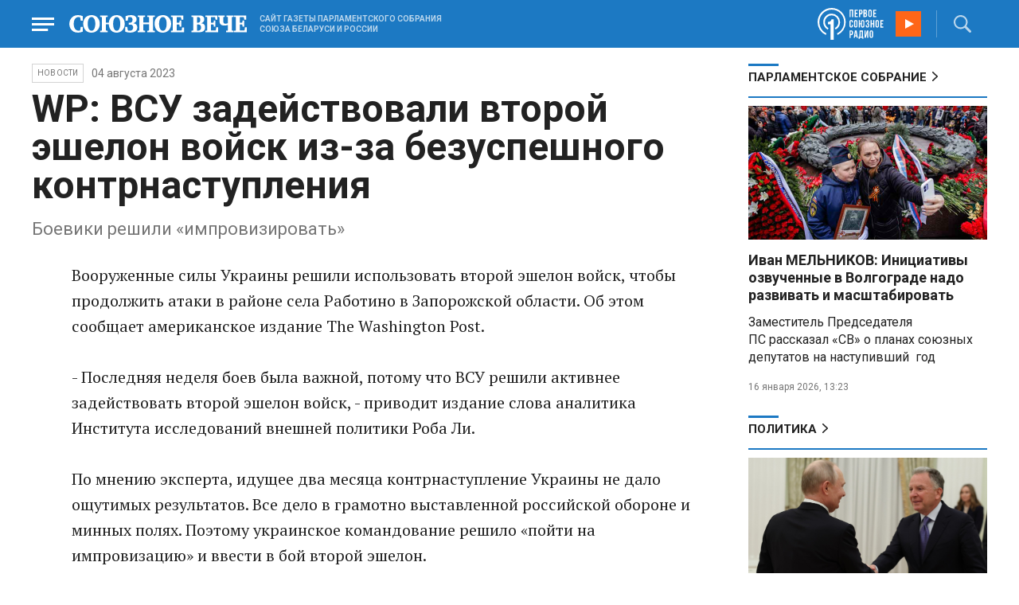

--- FILE ---
content_type: text/html; charset=UTF-8
request_url: https://www.souzveche.ru/news/75355/
body_size: 9550
content:

<!DOCTYPE html>
<html lang="ru">

<head>
    <title>WP: ВСУ задействовали второй эшелон войск из-за безуспешного контрнаступления - Союзное Вече</title>

    <meta charset="UTF-8" />
    <meta http-equiv="Content-Type" content="text/html; charset=utf-8">
    <meta http-equiv="X-UA-Compatible" content="IE=edge" />
    <meta name="viewport" content="width=device-width">
    <meta name="referrer" content="origin">

    <meta name="yandex-verification" content="5971b1c0ef0230e2" />
    <meta name="zen-verification" content="o9ZuOFuPAR5zU5cAhcc0XUgr4xZVhqG823jhh3jEoEvXHsXLhPPcFSKHXurw61Ag" />

    <link rel="stylesheet" href="/local/templates/2023/css/animate.css" type="text/css" />
    <link rel="stylesheet" href="/local/templates/2023/css/main.css?21" type="text/css" />

    <link rel="icon" href="/local/templates/2023/favicon.ico" type="image/x-icon">
    <meta property="og:image" content="https://www.souzveche.ru/souzveche-logo.jpg" />
    <meta property="og:title" content="WP: ВСУ задействовали второй эшелон войск из-за безуспешного контрнаступления - Союзное Вече" />
    <meta property="og:description" content="Боевики решили «импровизировать»" />


    <script src="/local/templates/2023/js/jquery.min.js"></script>
    <script src="/local/templates/2023/js/main.js?21"></script>

    <link rel="preconnect" href="https://fonts.googleapis.com">
    <link rel="preconnect" href="https://fonts.gstatic.com" crossorigin>
    <link href="https://fonts.googleapis.com/css2?family=PT+Serif:ital,wght@0,400;0,700;1,400;1,700&family=Roboto:wght@400;500;700&display=swap" rel="stylesheet">

    <meta http-equiv="Content-Type" content="text/html; charset=UTF-8" />
<meta name="robots" content="index, follow" />
<meta name="keywords" content="союзное государство, Лукашенко, Путин, Рапота, Нарышкин, Андрейченко, Христенко, Валовая, Матвиенко, союз, интеграция, политика, экономика, общество. культура, спорт" />
<meta name="description" content="Боевики решили «импровизировать»" />
<link href="/local/templates/2023/styles.css?1698480964832" type="text/css"  data-template-style="true"  rel="stylesheet" />
<script src="/local/templates/2023/components/custom/radio/.default/script.js?1698480964323"></script>

</head>

<body>
        <div class="page_wrapper agr">

            <!-- Header start -->
        <div class="headline_clear flex"></div>
        <div class="header bblue fixed w100">
            <div class="menu_more bblue h100 fixed fadeInLeft animated" id="menu_more">
                <div class="auto anim">
                <ul class="f16"><li><b>РУБРИКИ</b></li><li><a href="/articles/politics/">Первые лица</a></li><li><a href="/articles/tribune_deputy/">Парламентское Собрание</a></li><li><a href="/articles/economy/">Экономика</a></li><li><a href="/articles/community/">Общество</a></li><li><a href="/articles/science/">Наука</a></li><li><a href="/articles/culture/">Культура</a></li><li><a href="/articles/sport/">Спорт</a></li><li><a href="/articles/tourism/">Туризм</a></li><li><a href="/articles/laws_and_rights/">Вопрос-ответ</a></li><li><a href="/videonews/"><span style="padding-top: 16px;">Видео</span></a></li></ul><ul class="f14"><li><b>О НАС</b></li><li><a href="/about/">О сайте</a></li><li><a href="/contacts/">Контакты</a></li><li><a href="/rules/">Правовая информация</a></li></ul>                </div>

                <div class="socium flex row bblue">
                    <a target="_blank" href="https://vk.com/souzveche"><img src="/local/templates/2023/i/header/vk.svg" /></a>
                    <a target="_blank" href=""><img src="/local/templates/2023/i/header/ok.svg" /></a>
                    <a target="_blank" href="https://www.youtube.com/channel/UCeme9Tyhq3FxWDzDa1PlYMA"><img src="/local/templates/2023/i/header/youtube.svg" /></a>
                    <a target="_blank" href="https://t.me/souz_veche"><img src="/local/templates/2023/i/header/tg.svg" /></a>
                    <a target="_blank" href="https://dzen.ru/ru_by?share_to=link"><img src="/local/templates/2023/i/header/zen2.svg"></a>
                    <a target="_blank" href="https://max.ru/ru_by"><svg width="22" height="21" viewBox="0 0 25 24" fill="none" xmlns="http://www.w3.org/2000/svg"><path fill-rule="evenodd" clip-rule="evenodd" d="M12.3405 23.9342C9.97568 23.9342 8.87728 23.5899 6.97252 22.2125C5.76041 23.762 1.94518 24.9672 1.77774 22.9012C1.77774 21.3535 1.42788 20.0492 1.04269 18.6132C0.570922 16.8544 0.0461426 14.898 0.0461426 12.0546C0.0461426 5.27426 5.6424 0.175079 12.2777 0.175079C18.913 0.175079 24.1153 5.52322 24.1153 12.1205C24.1153 18.7178 18.7474 23.9342 12.3405 23.9342ZM12.4368 6.03673C9.20791 5.86848 6.68817 8.0948 6.13253 11.5794C5.6724 14.465 6.48821 17.9812 7.18602 18.1582C7.51488 18.2416 8.35763 17.564 8.87711 17.0475C9.73154 17.5981 10.712 18.0245 11.8019 18.0813C15.1168 18.254 18.0544 15.6761 18.228 12.382C18.4016 9.08792 15.7517 6.20946 12.4368 6.03673Z" fill="currentColor"></path></svg></a>
                </div>
            </div>


            <div class="wrapper pl0">
                <div class="flex between row ">
                    <div class="flex row center">
                        <a href="javascript:void(0);" class="menu p15 anim" id="menu"></a>
                        <a href="/" class="logo flex center"><img src="/local/templates/2023/i/header/logo.svg" /></a>
                        <p class="flex ml15 wordmark f10"><b>САЙТ ГАЗЕТЫ ПАРЛАМЕНТСКОГО СОБРАНИЯ СОЮЗА БЕЛАРУСИ И РОССИИ</b></p>
                    </div>
                    <div class="flex row center">
                        
<audio id="FirstUnionRadio_Source">
	<source src="https://souz.hostingradio.ru:80/souz128.mp3?radiostatistica=souzveche" type="audio/mp3">
</audio>
<div class="radio flex row center active">
    <span class="icon"><img src="/local/templates/2023/i/header/radio.svg"></span>
    <a id="FirstUnionRadio" class="play flex anim" href="javascript:void(0);"></a>
</div>
                        <div class="search flex center" id="search">
                            <form class="form fadeInRight animated" action="/search/">
                                <input class="text f18" type="text" name="q" placeholder="Поиск по сайту" >
                                <input class="submit f14" type="submit" value="Найти">
                            </form>
                            <a class="flex center anim" href="javascript:void(0);"></a>
                        </div>
                    </div>
                </div>
            </div>
        </div>
        <!-- Header end -->

        
<div class="article_block">
	<div class="wrapper main flex row between start">
						

<article class="left flex column start article">
    <div class="flex row tagblock center wrap">
        <a class="tag f10 anim uppercase" href="/news/">НОВОСТИ</a>
        <time class="time f14" datetime="2023-08-04T00:00:00+03:00">04 августа 2023</time>
		    </div>
    <h1>WP: ВСУ задействовали второй эшелон войск из-за безуспешного контрнаступления</h1>
    <h4>Боевики решили «импровизировать»</h4>

    <div class="flex column body_article">
		
		<div class="p">
		<p>
	 Вооруженные силы Украины решили использовать второй эшелон войск, чтобы продолжить атаки в районе села Работино в Запорожской области. Об этом сообщает американское издание The Washington Post.
</p>
<p>
	 - Последняя неделя боев была важной, потому что ВСУ решили активнее задействовать второй эшелон войск, - приводит издание слова аналитика Института исследований внешней политики Роба Ли.
</p>
По мнению эксперта, идущее два месяца контрнаступление
Украины не дало ощутимых результатов. Все дело в грамотно выставленной российской
обороне и минных полях. Поэтому украинское командование решило «пойти на
импровизацию» и ввести в бой второй эшелон.		</div>

        <div style="text-align: right; opacity: 0.5">
    <script src="https://yastatic.net/share2/share.js"></script>
    <div class="ya-share2" data-curtain data-color-scheme="blackwhite" data-services="vkontakte,odnoklassniki,telegram,viber,whatsapp"></div>
</div>

	        <div class="flex row tagblock last center">
				<a class="tag f10 anim uppercase" href="/search/?tags=ВСУ" title="Вывести материалы по тегу &laquo;ВСУ&raquo;">ВСУ</a> <a class="tag f10 anim uppercase" href="/search/?tags=спецоперация" title="Вывести материалы по тегу &laquo;спецоперация&raquo;">спецоперация</a> <a class="tag f10 anim uppercase" href="/search/?tags=Украина" title="Вывести материалы по тегу &laquo;Украина&raquo;">Украина</a>	        </div>	
			

	</div>
</article>


<div class="right flex column start ">
    
    
<div class="flex column w100">
    <h2 class="h2 v2 uppercase"><a href="/articles/tribune_deputy/">Парламентское Собрание</a></h2>
    <div class="flex column stars">
        <span class="imgzoom cursor">
            <img src="/upload/iblock/7c2/b7kr73785mqf8hcpsbl21ibx5o90ed3a/izobrazhenie_2026_01_16_144005134.png" >
        </span>
        <h3 class="h3"><a href="/articles/tribune_deputy/99440/">Иван МЕЛЬНИКОВ: Инициативы озвученные в Волгограде надо развивать и масштабировать</a></h3>
        <p>Заместитель Председателя ПС&nbsp;рассказал «СВ» о планах союзных депутатов на наступивший&nbsp; год</p>
        <time class="time f12" datetime="2026-01-16T13:23:38+03:00">16 января 2026, 13:23</time>
    </div>
</div>

    
<div class="flex column w100">
    <h2 class="h2 v2 uppercase"><a href="/articles/politics/">Политика</a></h2>
    <div class="flex column stars">
        <span class="imgzoom cursor">
            <img src="/upload/iblock/c70/f2h4f6vj4hdskmxbh68qyj3u6sucq12o/izobrazhenie_2026_01_23_171225484.png" >
        </span>
        <h3 class="h3"><a href="/articles/politics/99582/">Владимир ПУТИН: Гренландия нас не касается</a></h3>
        <p>Москва готова передать в Совет мира миллиард долларов,
а по поводу северного острова пусть Копенгаген сам решает с Вашингтоном</p>
        <time class="time f12" datetime="2026-01-23T17:03:03+03:00">23 января 2026, 17:03</time>
    </div>
</div>

    <div class="flex column w100">
        <h2 class="h2 v2"><a href="/articles/mneniya/">МНЕНИЯ</a></h2>
<div class="flex row wrap minds between">
    <div class="flex column">
        <div class="flex row mind">
            <div class="img"><img src="/upload/iblock/538/xpu6736364mn8ivpmqk98xrl95qdepzo/Kristina-Vorobyeva.jpg"></div>
            <div class="text">
                <blockquote><a href="/articles/mneniya/99583/"> Как украсть миллиард. И не один, а целых три!</a></blockquote>
                <p class="name">Кристина Воробьёва</p>
                                <p class="more"><p>
	 Или гениальная финансовая махинация Председателя Банка «Открытие»
</p></p>
                            </div>
        </div>
    </div>
    <div class="flex column">
        <div class="flex row mind">
            <div class="img"><img src="/upload/iblock/ecb/5f3hadkk4wrs5ka8bw78pp387w31hk10/vWtDn7wjSLA.jpg"></div>
            <div class="text">
                <blockquote><a href="/articles/mneniya/99565/"> Нас обложили</a></blockquote>
                <p class="name">Олег Зинченко</p>
                                <p class="more">Происходящее в мире говорит о том, что у нас, у России, методически начали выбивать союзников.</p>
                            </div>
        </div>
    </div>
    <div class="flex column">
        <div class="flex row mind">
            <div class="img"><img src="/upload/iblock/c81/4ucttlpe374c0frq7u82cs52w6athajv/Zausaylov_-CHizhikov.jpg"></div>
            <div class="text">
                <blockquote><a href="/articles/mneniya/99549/"> Катись колбаской по Малой Спасской</a></blockquote>
                <p class="name">Анатолий Заусайлов</p>
                                <p class="more"><p>
	 Латвия продолжает театр абсурда в отношении России и Беларуси
</p></p>
                            </div>
        </div>
    </div>
</div>
    </div>
            <div class="flex column three">
            <h2 class="h2 v2"><a href="">ТЕЛЕГРАМ RUBY. ОПЕРАТИВНО</a></h2>
            <ul class="flex column between ruby">
                            <li class="flex column">
                    <a href="https://t.me/souz_veche" target="_blank" rel="nofollow">Русский хоккеист Александр Никишин вынес двух американцев в матче НХЛ.</a>
                    <time class="time f12" datetime="2026-01-23T15:09:07+03:00">23 января 2026, 15:09</time>
                </li>
                            <li class="flex column">
                    <a href="https://t.me/souz_veche" target="_blank" rel="nofollow">Трамп в рамках соглашения по Гренландии намерен запретить России и Китаю добывать редкоземельные ресурсы на территории острова, сообщает The New York Times со ссылкой на источники</a>
                    <time class="time f12" datetime="2026-01-23T15:36:04+03:00">23 января 2026, 15:36</time>
                </li>
                            <li class="flex column">
                    <a href="https://t.me/souz_veche" target="_blank" rel="nofollow">Власти Украины продолжают хамить Орбану. Вслед за Зеленским высказался Сибига</a>
                    <time class="time f12" datetime="2026-01-23T16:18:55+03:00">23 января 2026, 16:18</time>
                </li>
                            <li class="flex column">
                    <a href="https://t.me/souz_veche" target="_blank" rel="nofollow">"Россия продолжит осваивать Арктику, несмотря на то, что вместо глобального потепления может наступить похолодание"</a>
                    <time class="time f12" datetime="2026-01-23T17:11:02+03:00">23 января 2026, 17:11</time>
                </li>
                            <li class="flex column">
                    <a href="https://t.me/souz_veche" target="_blank" rel="nofollow">Международная федерация фехтования приняла решение лишить Эстонию права на проведение чемпионата Европы после отказа впустить в страну граждан России и Беларуси, сообщает Ohtuleht</a>
                    <time class="time f12" datetime="2026-01-23T17:49:04+03:00">23 января 2026, 17:49</time>
                </li>
                            <li class="flex column">
                    <a href="https://t.me/souz_veche" target="_blank" rel="nofollow">Politico опубликовало подробности плана США и ЕС на $800 млрд по восстановлению Украины после окончания боевых действий</a>
                    <time class="time f12" datetime="2026-01-23T18:55:14+03:00">23 января 2026, 18:55</time>
                </li>
                            <li class="flex column">
                    <a href="https://t.me/souz_veche" target="_blank" rel="nofollow">Министр иностранных дел Венгрии Петер Сийярто ответил главе украинского МИД Сибиге, ранее прокомментировавшему слова премьера Венгрии Орбана.</a>
                    <time class="time f12" datetime="2026-01-23T19:51:31+03:00">23 января 2026, 19:51</time>
                </li>
                            <li class="flex column">
                    <a href="https://t.me/souz_veche" target="_blank" rel="nofollow">Белый дом по ошибке включил Бельгию в Совет мира, перепутав ее с Беларусью (Belgium и Belarus)</a>
                    <time class="time f12" datetime="2026-01-23T20:14:57+03:00">23 января 2026, 20:14</time>
                </li>
                            <li class="flex column">
                    <a href="https://t.me/souz_veche" target="_blank" rel="nofollow">Участник делегации США Джош Грюнбаум рассказал РИА Новости, что работает в одном треке с Уиткоффом и Кушнером</a>
                    <time class="time f12" datetime="2026-01-23T20:40:54+03:00">23 января 2026, 20:40</time>
                </li>
                            <li class="flex column">
                    <a href="https://t.me/souz_veche" target="_blank" rel="nofollow">Переговоры в Абу-Даби: что о них известно?</a>
                    <time class="time f12" datetime="2026-01-23T21:35:04+03:00">23 января 2026, 21:35</time>
                </li>
                        </ul>
        </div>
        </div>

	</div>
</div>

<div class="blueline bblue jcenter flex article">
    <div class="flex row wrapper between center">
        <div class="flex row buttons between wrap body_article">
            <a target="_blank" href="https://vk.com/souzveche"><img src="/local/templates/2023/i/header/bvk.svg">вк</a>
<a target="_blank" href="https://ok.ru/souzveche" style__="letter-spacing: -1px; font-family: 'PT Serif Narrow'"><img src="/local/templates/2023/i/header/bok.svg">ок</a>
<a target="_blank" href="https://www.youtube.com/channel/UCeme9Tyhq3FxWDzDa1PlYMA"><img src="/local/templates/2023/i/header/byou.svg">youtube</a>
<a target="_blank" href="https://t.me/souz_veche"><img src="/local/templates/2023/i/header/btg.svg">telegram</a>
<a target="_blank" href="https://dzen.ru/ru_by?share_to=link"><img src="/local/templates/2023/i/header/bzen2.svg">ru–by</a>
<a target="_blank" href="https://max.ru/ru_by"><img src="/local/templates/2023/i/header/bmax.jpg" style="width: 22px; height: 22px;">MAX</a>

        </div>
    </div>
</div>


<div class="wrapper readmore">
    <div class="flex column between body_article">
        <h2>Читайте также</h2>
        <div class="in flex row start auto stretch">
            <div class="flex column stars between">
                <div>
    			                    <span class="imgzoom cursor">
                        <img src="/upload/iblock/273/xtpo8j81xwubkidjkp46rpu7a08zs0zu/izobrazhenie_2026_01_02_193549982.png">
                    </span>
    			                    <h3 class="h3"><a href="/articles/community/99246/">Скользить, взлетать и мягко приземляться</a></h3>
                </div>

                <div class="bottom flex center">
                    <a class="tag f10 anim uppercase" href="/articles/community/">Общество</a>
                    <time class="time f12" datetime="2026-01-17T19:34:00+03:00">17 января 2026</time>
                </div>
            </div>
            <div class="flex column stars between">
                <div>
    			                    <span class="imgzoom cursor">
                        <img src="/upload/iblock/c70/f2h4f6vj4hdskmxbh68qyj3u6sucq12o/izobrazhenie_2026_01_23_171225484.png">
                    </span>
    			                    <h3 class="h3"><a href="/articles/politics/99582/">Владимир ПУТИН: Гренландия нас не касается</a></h3>
                </div>

                <div class="bottom flex center">
                    <a class="tag f10 anim uppercase" href="/articles/politics/">Политика</a>
                    <time class="time f12" datetime="2026-01-23T17:03:03+03:00">23 января 2026</time>
                </div>
            </div>
            <div class="flex column stars between">
                <div>
    			                    <span class="imgzoom cursor">
                        <img src="/upload/iblock/9b8/ab8izu7dbledg580qk7kk9ci02ggxi7d/sv14_1401_KUP_spektakl_150.jpg">
                    </span>
    			                    <h3 class="h3"><a href="/articles/culture/99379/">Герои драмы на сцену вышли из боя</a></h3>
                </div>

                <div class="bottom flex center">
                    <a class="tag f10 anim uppercase" href="/articles/culture/">Культура</a>
                    <time class="time f12" datetime="2026-01-14T19:10:50+03:00">14 января 2026</time>
                </div>
            </div>
            <div class="flex column stars between">
                <div>
    			                    <span class="imgzoom cursor">
                        <img src="/upload/iblock/3e1/izptc7ut2cm04ecns96xxuk911t5t8m9/izobrazhenie_2026_01_14_163421098.png">
                    </span>
    			                    <h3 class="h3"><a href="/articles/our-union/99375/">Сергей РАЧКОВ об отношениях между нашими странами: «Выполняем союзнические обязательства и делаем это честно»</a></h3>
                </div>

                <div class="bottom flex center">
                    <a class="tag f10 anim uppercase" href="/articles/our-union/">Союзное</a>
                    <time class="time f12" datetime="2026-01-14T16:31:54+03:00">14 января 2026</time>
                </div>
            </div>
            <div class="flex column stars between">
                <div>
    			                    <span class="imgzoom cursor">
                        <img src="/upload/iblock/bd2/p5a7hwhxz4hgc8ahjonujgw37xc9j1hu/izobrazhenie_2026_01_16_171913703.png">
                    </span>
    			                    <h3 class="h3"><a href="/articles/our-union/99447/">В старинном Суздале белорусские зодчие возвели чудо-школу</a></h3>
                </div>

                <div class="bottom flex center">
                    <a class="tag f10 anim uppercase" href="/articles/our-union/">Союзное</a>
                    <time class="time f12" datetime="2026-01-16T17:17:13+03:00">16 января 2026</time>
                </div>
            </div>
            <div class="flex column stars between">
                <div>
    			                    <span class="imgzoom cursor">
                        <img src="/upload/iblock/e7f/iflj7v94jkhpw7elq9tanv98ajs6zakw/izobrazhenie_2026_01_20_233401594.png">
                    </span>
    			                    <h3 class="h3"><a href="/articles/community/99521/">Первая фотография Покрышкина</a></h3>
                </div>

                <div class="bottom flex center">
                    <a class="tag f10 anim uppercase" href="/articles/community/">Общество</a>
                    <time class="time f12" datetime="2026-01-20T23:31:54+03:00">20 января 2026</time>
                </div>
            </div>
        </div>
    </div>
</div>


        <!-- footer -->
        <div class="grayline jcenter flex">
            <div class="flex row wrapper between center jcenter uppercase">
<a href="/about/">О сайте</a><a href="/contacts/">Контакты</a><a href="/authors/">Авторы</a><a href="/rules/">Правовая информация</a>            </div>
        </div>

        <div class="footer jcenter flex bblue">
            <div class="flex row wrapper between start ">
                <div class="flex row p18">
                    <img src="/local/templates/2023/i/header/footer.png" >
                </div>
                <div class="flex row between  text">
                    <div class="flex column   ">
                        <p>© 1991-2026 «Союзное Вече». Сетевое издание зарегистрировано роскомнадзором, свидетельство эл № фc77-52606 от 25 января 2013 года. </p>
                        <p>Вся информация, размещенная на веб-сайте www.souzveche.ru, охраняется в соответствии с законодательством РФ об авторском праве и международными соглашениями.</p>
                    
                        <p style="opacity: 0.25; cursor: pointer; display: none;"><a rel="nofollow" onclick="toOldDesign();">Старый дизайн</a></p>
                        <script>
                            function toOldDesign()
                            {
                                document.cookie='DESIGN2023=N;path=/; SameSite=None; Secure;'
                                document.location.reload();
                            }
                        </script>
                    </div>
                    <div class="flex column   ">
                        <p>127015, г. Москва, ул. Новодмитровская, д. 2Б, 7 этаж, помещение 701 <br>Главный редактор Камека Светлана Владимировна <br>Первый зам. главного редактора Раковская Лариса Павловна</p>
                        <p>Приобретение авторских прав: 8 (495) 637-64-88 (доб.8800)</p>
                    </div>
                </div>
            </div>
        </div>

        <script>
            $(document).ready(function () {
                $(window).on('load', function(){ 
                    // Выравнивает главные новости относительно главного модуля 
                    $('.main_news').height($('.main_block').height() - 30);
                });
            });	
        </script>
    </div>

<!-- Yandex.Metrika counter -->
<script type="text/javascript" >
   (function(m,e,t,r,i,k,a){m[i]=m[i]||function(){(m[i].a=m[i].a||[]).push(arguments)};
   m[i].l=1*new Date();
   for (var j = 0; j < document.scripts.length; j++) {if (document.scripts[j].src === r) { return; }}
   k=e.createElement(t),a=e.getElementsByTagName(t)[0],k.async=1,k.src=r,a.parentNode.insertBefore(k,a)})
   (window, document, "script", "https://mc.yandex.ru/metrika/tag.js", "ym");

   ym(32231609, "init", {
        clickmap:true,
        trackLinks:true,
        accurateTrackBounce:true,
        webvisor:true
   });
</script>
<noscript><div><img src="https://mc.yandex.ru/watch/32231609" style="position:absolute; left:-9999px;" alt="" /></div></noscript>
<!-- /Yandex.Metrika counter -->

<script>
	(function(i,s,o,g,r,a,m){i['GoogleAnalyticsObject']=r;i[r]=i[r]||function(){
			(i[r].q=i[r].q||[]).push(arguments)},i[r].l=1*new Date();a=s.createElement(o),
		m=s.getElementsByTagName(o)[0];a.async=1;a.src=g;m.parentNode.insertBefore(a,m)
	})(window,document,'script','https://www.google-analytics.com/analytics.js','ga');
	ga('create', 'UA-89163769-1', 'auto');
	ga('send', 'pageview');
</script>


<!--LiveInternet counter--><script>
new Image().src = "https://counter.yadro.ru/hit?r"+
escape(document.referrer)+((typeof(screen)=="undefined")?"":
";s"+screen.width+"*"+screen.height+"*"+(screen.colorDepth?
screen.colorDepth:screen.pixelDepth))+";u"+escape(document.URL)+
";h"+escape(document.title.substring(0,150))+
";"+Math.random();</script><!--/LiveInternet-->

</body>

</html>

--- FILE ---
content_type: text/css
request_url: https://www.souzveche.ru/local/templates/2023/css/main.css?21
body_size: 12399
content:
html,
body,
div,
span,
applet,
object,
iframe,
h1,
h2,
h3,
h4,
h5,
h6,
p,
blockquote,
pre,
a,
abbr,
acronym,
address,
big,
cite,
code,
del,
dfn,
em,
img,
ins,
kbd,
q,
s,
samp,
small,
sub,
sup,
tt,
var,
center,
dl,
dt,
dd,
ol,
ul,
li,
fieldset,
form,
label,
legend,
table,
caption,
tbody,
tfoot,
thead,
tr,
th,
td,
article,
aside,
canvas,
details,
embed,
figure,
figcaption,
footer,
header,
hgroup,
menu,
nav,
output,
ruby,
section,
summary,
time,
mark,
audio,
video {
    margin: 0;
    padding: 0;
    border: 0;
    font: inherit;
    vertical-align: baseline;
}
article,
aside,
details,
figcaption,
figure,
footer,
header,
hgroup,
menu,
nav,
section {
    display: block;
}
ol,
ul {
    list-style: none;
}
blockquote,
q {
    quotes: none;
}
blockquote:before,
blockquote:after,
q:before,
q:after {
    content: "";
    content: none;
}
table {
    border-collapse: collapse;
    border-spacing: 0;
}
a {
    text-decoration: none;
    color: inherit;
}
/* Общие настройки */
html,
body {
    font-size: 14px;
    height: 100%;
    -webkit-text-size-adjust: 100%;
    text-size-adjust: 100%;
}
body {
    color: #222;
    line-height: 1.6;

    font-weight: normal;
    font-family: "Roboto", sans-serif;
    font-size: 14px;

    height: 100%;
    width: 100%;
}

/* inputs */
input,
textarea,
select {
    font-family: "Roboto", sans-serif;
}
input,
textarea,
select,
div,
a {
    outline: none;
    border: none;
    -webkit-box-sizing: border-box;
    box-sizing: border-box;
    -moz-box-sizing: border-box;
}
.input {
    width: 100%;
    padding: 10px 15px;
    background-color: #fff;
    border: 1px solid #ddd;
    font-size: 16px;
    outline: none;
    -webkit-appearance: none;
}
select.input {
    appearance: auto;
}
input[type="submit"],
input[type="button"] {
    background: none;
    -webkit-appearance: none;
}
.input.error {
    border-color: _red;
    box-shadow: 0px 0px 1px 1px _red inset;
}
textarea.input {
    resize: none;
    height: 150px;
}

.select-noarrow {
    -ms-appearance: none;
    -o-appearance: none;
    -moz-appearance: none;
    -webkit-appearance: none;
    appearance: none;
}
.noselect,
.btn {
    cursor: pointer;
    -webkit-touch-callout: none;
    -webkit-user-select: none;
    -khtml-user-select: none;
    -moz-user-select: none;
    -ms-user-select: none;
    -o-user-select: none;
    user-select: none;
}
.anim,
.imgzoom img,
.h2 a:after,
.h2 a:before {
    -webkit-transition: all 0.2s ease-in-out;
    -moz-transition: all 0.2s ease-in-out;
    -khtml-transition: all 0.2s ease-in-out;
    -o-transition: all 0.2s ease-in-out;
    -ms-transition: all 0.2s ease-in-out;
    transition: all 0.2s ease-in-out;
}
img {
    vertical-align: top;
}

/* width and height*/
.winit {
    width: initial !important;
}
.w10 {
    width: 10%;
}
.w19 {
    width: 19%;
}
.w20 {
    width: 20%;
}
.w23 {
    width: 23%;
}
.w24 {
    max-width: 24%;
    width: 24%;
}
.w25 {
    width: 25%;
}
.w30 {
    width: 30%;
}
.w32 {
    width: 32%;
}
.w33 {
    width: 33%;
}
.w35 {
    width: 35%;
}
.w40 {
    width: 40%;
}
.w48 {
    width: 48%;
}
.w49 {
    width: 49%;
}
.w50 {
    width: 50%;
}
.w60 {
    width: 60%;
}
.w65 {
    width: 65%;
}
.w70 {
    width: 70%;
}
.w74 {
    width: 74%;
}
.w75 {
    width: 75%;
}
.w77 {
    width: 77%;
}
.w79 {
    width: 79%;
}
.w80 {
    width: 80%;
}
.w90 {
    width: 90%;
}
.w95 {
    width: 95%;
}
.w97 {
    width: 97%;
}
.w98 {
    width: 98%;
}
.w99 {
    width: 99%;
}
.w100 {
    width: 100%;
}
.h100 {
    height: 100%;
}

/* display */
.flex {
    display: flex;
}
.flex.row {
    flex-direction: row;
}
.flex.row-rev {
    flex-direction: row-reverse;
}
.flex.column {
    flex-direction: column;
}
.flex.wrap {
    flex-wrap: wrap;
}
.flex.start {
    align-items: flex-start;
}
.flex.end {
    align-items: flex-end;
}
.flex.baseline {
    align-items: baseline;
}
.flex.center {
    align-items: center;
}
.flex.stretch {
    align-items: stretch;
}
.flex.between {
    justify-content: space-between;
}
.flex.jcenter {
    justify-content: center;
}
.flex.jend {
    justify-content: end;
}
.flex.shrink {
    flex-shrink: 0;
}
.flex.grow1 {
    flex-grow: 1;
}
.relative {
    position: relative;
}
.fixed {
    position: fixed;
}
.hide {
    display: none;
}
.inline {
    display: inline !important;
}
.table-cell {
    display: table-cell;
}
.overflow {
    overflow: hidden;
}
.auto {
    overflow: auto;
}
.break {
    white-space: break-spaces;
}

.cursor {
    cursor: pointer;
}

/* absolute */
.absolute {
    position: absolute;
}
.l0 {
    left: 0;
}
.r0 {
    right: 0;
}
.b0 {
    bottom: 0;
}
.t0 {
    top: 0;
}

/* fonts */
.f10 {
    font-size: 10px;
}
.f12 {
    font-size: 12px;
}
.f14 {
    font-size: 14px;
}
.f16 {
    font-size: 16px;
}
.f18 {
    font-size: 18px;
}

/* padding */
.p25 {
    padding: 25px;
}
.pt25 {
    padding-top: 25px;
}
.pr25 {
    padding-right: 25px;
}
.pb25 {
    padding-bottom: 25px;
}
.pl25 {
    padding-left: 25px;
}
.p15 {
    padding: 15px;
}
.pt15 {
    padding-top: 15px;
}
.pr15 {
    padding-right: 15px;
}
.pb15 {
    padding-bottom: 15px;
}
.pl15 {
    padding-left: 15px;
}
.p10 {
    padding: 10px;
}
.pt10 {
    padding-top: 10px;
}
.pr10 {
    padding-right: 10px;
}
.pb10 {
    padding-bottom: 10px;
}
.pl10 {
    padding-left: 10px;
}
.p5 {
    padding: 5px;
}
.pt5 {
    padding-top: 5px;
}
.pr5 {
    padding-right: 5px;
}
.pb5 {
    padding-bottom: 5px;
}
.pl5 {
    padding-left: 5px;
}
.p0 {
    padding: 0 !important;
}
.pt0 {
    padding-top: 0 !important;
}
.pr0 {
    padding-right: 0 !important;
}
.pb0 {
    padding-bottom: 0 !important;
}
.pl0 {
    padding-left: 0 !important;
}

/* margin */
.m25 {
    margin: 25px;
}
.mt25 {
    margin-top: 25px;
}
.mr25 {
    margin-right: 25px;
}
.mb25 {
    margin-bottom: 25px;
}
.ml25 {
    margin-left: 25px;
}
.m15 {
    margin: 15px;
}
.mt15 {
    margin-top: 15px;
}
.mr15 {
    margin-right: 15px;
}
.mb15 {
    margin-bottom: 15px;
}
.ml15 {
    margin-left: 15px;
}
.m-15 {
    margin: -15px;
}
.mt-15 {
    margin-top: -15px;
}
.mr-15 {
    margin-right: -15px;
}
.mb-15 {
    margin-bottom: -15px;
}
.ml-15 {
    margin-left: -15px;
}
.m10 {
    margin: 10px;
}
.mt10 {
    margin-top: 10px;
}
.mr10 {
    margin-right: 10px;
}
.mb10 {
    margin-bottom: 10px;
}
.ml10 {
    margin-left: 10px;
}
.m5 {
    margin: 5px;
}
.mt5 {
    margin-top: 5px;
}
.mr5 {
    margin-right: 5px;
}
.mb5 {
    margin-bottom: 5px;
}
.ml5 {
    margin-left: 5px;
}
.m0 {
    margin: 0 !important;
}
.mt0 {
    margin-top: 0 !important;
}
.mr0 {
    margin-right: 0 !important;
}
.mb0 {
    margin-bottom: 0 !important;
}
.ml0 {
    margin-left: 0 !important;
}

.page_wrapper {
    width: 100%;
    min-height: 100%;
    position: relative;
    margin: 0 auto;
    max-width: 1920px;
    min-width: 375px;
}
.wrapper {
    padding: 0 15px;
    position: relative;
    width: 100%;
    max-width: 1230px;
    margin: 0 auto;
    min-width: 375px;
}
::placeholder {
    color: #a7a7a7;
}

/* case */
.uppercase {
    text-transform: uppercase;
}

/* color */
.bblue {
    background-color: #1c79c3;
}

/* */
.headline_clear {
    width: 100%;
    height: 80px;
}
.header {
    height: 60px;
    color: white;
    top: 0;
    z-index: 100;
}
.header .menu {
    background: url("../i/header/menu.svg") center center no-repeat;
    width: 57px;
    height: 60px;
}
.header .menu:hover {
    background: url("../i/header/menu_hover.svg") center center no-repeat;
}
.header .menu.active {
    background: url("../i/header/close.svg") center center no-repeat;
}
.header .logo {
    margin: 0 5px;
}
.header .wordmark {
    max-width: 245px;
    line-height: 13px;
    font-style: normal;
    opacity: 0.7;
    margin-left: 11px;
}

.header .search:before {
    border-left: 1px solid;
    height: 34px;
    content: "";
    opacity: 0.3;
}
.header .search a {
    position: relative;
    z-index: 1;
    background: url("../i/header/search.svg") center center no-repeat;
    width: 63px;
    height: 60px;
    opacity: 0.7;
}
.header .search a:hover {
    opacity: 1;
}
.header .search.active a {
    background: url("../i/header/close.svg") center center no-repeat;
    background-color: #1569ac;
    opacity: 1;
}
.header .search.active:before {
    display: none;
}
.header .search.active .form {
    display: flex;
}
.header .search .form {
    position: relative;
    display: none;
}
.header .search .form input.text {
    border-radius: 0;
    height: 60px;
    width: 449px;
    box-shadow: 0px 3px 32px rgb(0 0 0 / 16%);
    padding-left: 20px;
    padding-right: 120px;
}
.header .search .form input.submit {
    border-radius: 0;
    cursor: pointer;
    opacity: 0.5;
    position: absolute;
    right: 9px;
    top: 10px;
    background: #fe6618;
    color: white;
    font-weight: bold;
    width: 101px;
    padding: 12px 0;
}
.header .search .form input.submit:hover {
    opacity: 1;
}

.header .radio {
    display: none;
}
.header .radio.active {
    display: flex;
}
.header .radio span {
    margin-right: 15px;
}
.header .play {
    margin-right: 19px;
}

.menu_more {
    width: 290px;
    box-shadow: 0px 3px 32px rgb(0 0 0 / 16%);
    display: none;
}
.menu_more.active {
    display: flex;
}
.menu_more .auto {
    max-height: 100%;
}
.menu_more ul {
    font-weight: 500;
    padding: 26px 30px 10px;
}
.menu_more ul li b {
    opacity: 0.5;
    font-size: 15px;
    display: flex;
}
.menu_more ul li {
    padding-bottom: 6px;
}
.menu_more ul.f14 li b {
    padding-bottom: 3px;
}
.menu_more ul.f16 li {
    padding-bottom: 8.5px;
}
.menu_more ul li a {
    display: flex;
}
.menu_more ul li a:hover {
    opacity: 0.7;
}

.menu_more .socium {
    position: absolute;
    bottom: 0;
    width: 100%;
}
.menu_more .socium > a {
    width: 25%;
    display: flex;
    align-items: center;
    justify-content: center;
    height: 70px;
    padding: 0 5px;
}
.menu_more .socium > a:hover {
    opacity: 0.7;
}
.menu_more .socium > a img {
    vertical-align: middle;
}

.menu_more .auto {
    scrollbar-width: thin;
    scrollbar-color: #1c79c3 white;
}
.menu_more .auto::-webkit-scrollbar {
    width: 10px;
}
.menu_more .auto::-webkit-scrollbar-track {
    background: #1c79c3;
}
.menu_more .auto::-webkit-scrollbar-thumb {
    background-color: gray;
    border-radius: 5px;
    border: 3px solid #1c79c3;
}

/* button play*/
.play {
    background: #fe6618;
    min-width: 32px;
    min-height: 32px;
    position: relative;
}
.play:before,
.imgzoom .video:after {
    background: url("../i/header/play.svg") center center no-repeat;
    width: 100%;
    height: 100%;
    content: "";
    position: absolute;
    padding-left: 3px;
}
.play:hover {
    background-color: #ff732c;
}
.play.active:before {
    background: url("../i/header/stop.svg") center center no-repeat;
    padding-left: 0;
}
.imgzoom .video {
    background: #fe6618;
    min-width: 32px;
    min-height: 32px;
    position: absolute;
    z-index: 3;
    bottom: 10px;
    right: 10px;
}

/* h1 - h6 */
.h3 {
    font-size: 18px;
    font-weight: bold;
    line-height: 22px;
    text-align: left;
    color: #222222;
}
.h3:hover {
    opacity: 0.7;
}
.h2 {
    font-size: 15px;
    font-weight: bold;
    line-height: 20px;
    text-align: left;
    color: #222222;
    position: relative;
    margin-bottom: 17px;
}
.h2 a {
    padding: 14px 20px;
    display: flex;
    position: relative;
    align-items: center;
    border-bottom: 2px solid transparent;
}
.h2:after {
    content: "";
    position: absolute;
    border-bottom: 2px solid #1c79c3;
    bottom: 0;
    right: 0;
    left: 0;
}
.h2 a:after {
    content: "";
    background: url("../i/header/h2-right.svg") 0 center no-repeat;
    width: 8px;
    height: 12px;
    margin-left: 7px;
    margin-top: -2px;
}
.h2:hover a:after {
    margin-left: 12px;
}

.h2.v2 {
    margin-bottom: 10px;
}
.h2.v2 a {
    padding: 7px 0 14px;
}
.h2.v2 a:before {
    content: "";
    position: absolute;
    border-bottom: 3px solid #1c79c3;
    top: 0;
    width: 38px;
    left: 0;
}
.h2.v2:hover a:before {
    left: -5px;
}

.h1 {
    font-size: 38px;
    font-weight: 500;
    line-height: 42px;
    margin-bottom: 11px;
}

/* main */
.main .left {
    width: 73.3%;
}
.main_block > div:first-child .imgzoom {
    max-height: 400px;
}
.main_block > div:first-child {
    width: 100%;
    margin-bottom: 0;
    padding-bottom: 0;
}
.main_block > div:first-child .bottom {
    z-index: 5;
    bottom: 40px;
    padding-left: 30px;
    color: #fff;
    position: absolute;
}
.main_block > div:first-child .bottom .time {
    color: #fff;
}
.main_block > div:first-child .bottom .tag {
    color: #fff !important;
}
.main_block > div:first-child .h3 {
    font-family: "PT Serif", serif;
    font-size: 30px;
    font-weight: bold;
    line-height: 36px;
    text-align: left;
    z-index: 5;
    padding-left: 30px;
    width: 80%;
    position: absolute;
    bottom: 77px;
    color: #ffffff;
}
.main_block > div:first-child .imgzoom:before {
    pointer-events: none;
    position: absolute;
    bottom: 0;
    content: "";
    z-index: 1;
    background: linear-gradient(180deg, rgba(0, 0, 0, 0) 0%, #000000 100%);
    width: 100%;
    height: 100%;
    opacity: 0.3;
}
.main_block > div {
    width: 32.2%;
    position: relative;
    margin-bottom: 30px;
}
.main_block .bottom {
    bottom: 0;
    color: #767676;
    margin-top: 20px;
}
a.tag {
    border: 1px solid #d3d3d3;
    padding: 3px 6px;
    margin-right: 7px;
    letter-spacing: 0.2px;
    color: #767676 !important;
    text-decoration: none !important;
}
a.tag:hover {
    background-color: #fe6618;
    border-color: transparent;
    color: white;
}
.main_block > div .imgzoom {
    max-height: 160px;
    margin-bottom: 15px;
}
.imgzoom {
    position: relative;
    overflow: hidden;
    display: flex;
    align-items: center;
    justify-content: center;
}
.main_block > div:first-child:hover .imgzoom img {
    transform: scale(1.2) rotate(0deg);
}
.imgzoom:hover img {
    transform: scale(1.2) rotate(0deg);
}
.imgzoom img {
    min-width: 100%;
    min-height: 100%;
    object-fit: contain;
    display: flex;
}
.time {
    color: #767676;
}

.main .right {
    width: 25%;
}
.main_news {
    background-color: #f3f5f7;
    position: relative;
    height: 717px;
}
.main_news .auto {
    max-height: 100%;
    height: 100%;
}
.main_news:after {
    pointer-events: none;
    content: "";
    position: absolute;
    width: 100%;
    bottom: 0;
    height: 100px;
    background: linear-gradient(180deg, rgba(243, 245, 247, 0) 0%, #f3f5f7 100%);
}
.main_news ol {
    counter-reset: my-awesome-counter;
}
.main_news ol li {
    font-size: 14px;
    counter-increment: my-awesome-counter;
    padding: 0 20px 0 52px;
    position: relative;
    font-weight: 500;
    line-height: 20px;
    margin-bottom: 24px;
}
.main_news ol li:before {
    content: "";
    width: 14px;
    height: 14px;
    background-color: #fe6618;
    padding-left: 14px;
    margin-right: 11px;
}
.main_news ol li:after {
    content: counter(my-awesome-counter);
    width: 52px;
    left: 0;
    top: 3px;
    position: absolute;
    font-size: 20px;
    line-height: 20px;
    font-style: normal;
    text-align: center;
    color: #767676;
}
.main_news ol li:hover {
    opacity: 0.7;
}
.main_news .auto::-webkit-scrollbar {
    display: none;
}
.main_news .auto::-webkit-scrollbar-thumb {
    border-radius: 0;
    border: none;
}

.second_block .first {
    width: 50%;
    padding-right: 20px;
}
.parliament {
    margin-bottom: 30px;
    position: relative;
}
.parliament .bottom {
    z-index: 5;
    bottom: 17px;
    padding-left: 20px;
    color: #fff;
    position: absolute;
}
.parliament .bottom .time {
    color: white;
}
.parliament .head {
    position: relative;
}
.parliament .head .imgzoom {
    height: 327px;
}
.parliament .head .h3 {
    font-weight: bold;
    font-size: 28px;
    font-weight: 500;
    line-height: 31px;
    position: absolute;
    z-index: 5;
    padding-left: 20px;
    width: 80%;
    position: absolute;
    bottom: 46px;
    text-align: left;
    color: #ffffff;
}
.parliament .imgzoom:before {
    pointer-events: none;
    position: absolute;
    bottom: 0;
    content: "";
    z-index: 1;
    background: linear-gradient(180deg, rgba(0, 0, 0, 0) 0%, #000000 100%);
    width: 100%;
    height: 100%;
    opacity: 0.3;
}
.parliament:hover .imgzoom img {
    transform: scale(1.2) rotate(0deg);
}

.minds > div {
    padding-top: 10px;
    width: 48%;
}
.minds .mind {
    margin-bottom: 14px;
}
.minds .mind:last-child {
    margin-bottom: 0;
}
.minds .mind .img {
    width: 60px;
    height: 60px;
    border-radius: 100%;
    overflow: hidden;
    display: flex;
    align-items: center;
    justify-content: center;
    min-width: 60px;
}
.minds .mind .img img {
    min-width: 60px;
    object-fit: cover;
    min-height: 60px;
    display: flex;
}
.minds .mind .text {
    padding-left: 10px;
}
.minds blockquote {
    font-family: "PT Serif", serif;
    font-style: italic;
    font-size: 17px;
    line-height: 20px;
    font-weight: bold;
    padding-bottom: 13px;
}
.minds .name:before {
    content: "";
    background: url("../i/header/blockquote.svg") 0 0 no-repeat;
    position: absolute;
    width: 20px;
    height: 20px;
    left: 0;
    bottom: -2px;
}
.minds .name {
    position: relative;
    padding-left: 25px;
    margin-bottom: 12px;
}
.minds .more {
    font-family: "PT Serif", serif;
    font-size: 15px;
    line-height: 20px;
}

.second_block {
    margin-bottom: 26px;
}
.second_block .second {
    width: 25%;
    border-left: 1px solid #d3d3d3;
    padding: 0 19px;
}
.second_block .three {
    width: 25%;
    border-left: 1px solid #d3d3d3;
    padding-left: 19px;
}
.second_block .time {
    color: #767676;
}
.union_state > div {
    padding-top: 10px;
    padding-bottom: 17px;
    border-bottom: 1px solid #d3d3d3;
    margin-bottom: 9px;
}
/*
.union_state > div:last-child {
    padding-top: 10px;
    padding-bottom: 0px;
    border-bottom: none;
    margin-bottom: 0;
}
*/
.union_state > div .h3 {
    margin-bottom: 11px;
}
.union_state > div p {
    font-family: "PT Serif", serif;
    font-size: 16px;
    line-height: 22px;
    margin-bottom: 17px;
}

.ruby {
    padding-top: 11px;
    padding-left: 23px;
}
.ruby li {
    position: relative;
}
.ruby li:before {
    position: absolute;
    content: "";
    background: #d3d3d3;
    width: 1px;
    height: 100%;
    top: 0;
    left: -17px;
    top: 3px;
}
.ruby li:last-child:before {
    display: none;
}
.ruby li:last-child .time {
    padding-bottom: 0;
}
.ruby li:after {
    position: absolute;
    content: "";
    background: url(../i/header/point.svg) 0 0 no-repeat;
    width: 13px;
    height: 13px;
    left: -23px;
    top: 3px;
}
.ruby a {
    font-size: 16px;
    line-height: 22px;
    margin-bottom: 5px;
    font-family: "PT Serif", serif;
}
.ruby .time {
    padding-bottom: 18px;
}
.ruby a:hover {
    opacity: 0.7;
}

.blueline {
    padding: 14px 0;
    width: 100%;
    margin-bottom: 31px;
}
.blueline.mobile {
    display: none;
    margin-left: -15px;
    margin-right: -15px;
    padding-left: 15px;
    padding-right: 15px;
    box-sizing: initial;
}
.blueline .head {
    font-size: 15px;
    line-height: 22px;
    font-weight: bold;
    color: #ffffff;
}
.blueline .buttons {
    width: 81.6%;
}
.blueline .buttons a {
    font-family: "PT Serif", serif;
    font-weight: bold;
    font-size: 16px;
    line-height: 22px;
    width: 15%;
    display: flex;
    align-items: center;
    justify-content: center;
    padding: 9px 0;
    background: white;
}
.blueline .buttons a img {
    margin-right: 9px;
}
.blueline .in {
    width: 100%;
}

.second_block.v2 {
    margin-bottom: 30px;
}
.second_block.v2 .second {
    padding-right: 0;
}
.second_block.v2 .three {
    border: none;
}

.first_face .imgzoom {
    margin-bottom: 21px;
    height: 327px;
}
.first_face .h3 {
    margin-bottom: 16px;
    font-size: 24px;
    line-height: 28px;
    font-weight: bold;
}
.first_face p {
    font-family: "PT Serif", serif;
    font-size: 16px;
    line-height: 21px;
    padding-bottom: 23px;
}
.first_face .time {
    color: #767676;
}

.stars {
    margin-bottom: 25px;
}
.stars:last-child {
    margin-bottom: 0;
}
.stars .imgzoom {
    height: 158px;
    margin-bottom: 15px;
}
.stars .h3 {
    margin-bottom: 12px;
}

.second_block .first.v2 {
    padding-right: 0;
    padding-left: 20px;
    border-left: 1px solid #d3d3d3;
}

.second_block .first.v2 .partner {
    margin-bottom: 30px;
}
.second_block .first.v2 .narod {
    padding: 0 2.5%;
}
.second_block .first.v2 .button_archive {
    background: #fe6618;
    flex-grow: 1;
}
.second_block .first.v2 .button_archive a {
    margin-top: 4px;
    width: 100%;
    text-align: center;
    font-size: 16px;
    font-weight: bold;
    line-height: 22px;
    color: white;
    padding: 0 13px;
}
.second_block .first.v2 .button_archive:hover {
    background-color: #ff732c;
}

.grayline {
    background-color: #f3f5f7;
    margin-top: 41px;
    min-width: 375px;
}
.grayline a {
    font-weight: 500;
    font-size: 14px;
    padding: 19px 1.5%;
}
.grayline a:hover {
    opacity: 0.7;
}

.footer {
    padding-top: 40px;
    color: #fff;
    padding-bottom: 28px;
    min-width: 375px;
}
.footer p {
    font-size: 14px;
    opacity: 0.8;
    line-height: 19px;
    padding-bottom: 19px;
}
.footer .text {
    width: 88%;
}
.footer .text > div {
    width: 100%;
    padding-bottom: 17px;
}
.footer .text > div:last-child {
    padding-left: 74px;
}

/* agr*/
.agr .main_news {
    height: 550px;
    margin-bottom: 30px;
}
.agr .main_block > div {
    margin-bottom: 21px;
}
.agr .main_block > div:first-child {
    margin-bottom: 0;
}
.tags {
    padding-bottom: 10px;
    margin-bottom: 10px;
    border-bottom: 2px solid #1c79c3;
    width: 100%;
}
.tags li {
    display: flex;
    margin-right: 8px;
}
.tags a {
    padding: 4px 12px;
    background-color: #f3f5f7;
    white-space: nowrap;
}
.tags li:last-child {
    margin-right: 0;
}
.tags a.active {
    background-color: #1c79c3;
    color: white;
}
.tags a:hover {
    background-color: #eaeef2;
}
.tags.auto::-webkit-scrollbar {
    display: none;
}
.tags.auto::-webkit-scrollbar-thumb {
    border-radius: 0;
    border: none;
}

.agr .right .stars {
    margin-bottom: 26px;
}
.agr .right .minds {
    margin-bottom: 26px;
}
.agr .minds .name {
    margin-bottom: 0;
}
.agr .right .minds .mind {
    margin-bottom: 25px;
}
.agr .right .minds .mind:last-child {
    margin-bottom: 0;
}
.agr .stars .imgzoom {
    height: 168px;
}
.agr .stars p {
    font-size: 16px;
    line-height: 22px;
    padding-bottom: 17px;
}
.agr .stars .time {
    color: #767676;
}
.agr .minds > div {
    width: 100%;
}

.agr_item {
    width: 100%;
}
.agr_item .item {
    border-top: 1px solid #d3d3d3;
    width: 100%;
    padding-top: 20px;
    margin-bottom: 20px;
}
.agr_item .item .imgzoom {
    width: 250px;
    height: 141px;
    border-left: 1px solid #d3d3d3;
    min-width: 250px;
}
.agr_item .item .h3 {
    margin-bottom: 10px;
}
.agr_item .item .h3 b {
    background-color: #fedfd0;
}
.agr_item .item .text p b {
    background-color: #fedfd0;
    font-weight: normal;
}
.agr_item .item .text {
    padding-left: 25px;
}
.agr_item .item .text p {
    font-family: "pt serif";
    font-size: 16px;
    font-weight: 400;
    line-height: 22px;
    margin-bottom: 20px;
}

.button_loading {
    width: 100%;
    background: #f3f5f7;
    font-size: 16px;
    line-height: 16px;
    padding: 12px 0;
}
.button_loading:hover {
    background: #eaeef2;
}
.button_loading img {
    margin-right: 10px;
    display: none;
}
.button_loading.active {
    padding: 11px 0;
}
.button_loading.active span {
    opacity: 0.3;
}
.button_loading.active img {
    display: flex;
}
.button_loading img,
.loading_article img {
    animation: 1s linear 0s normal none infinite running rot;
    -webkit-animation: 1s linear 0s normal none infinite running rot;
}
@keyframes rot {
    0% {
        transform: rotate(0deg);
    }
    100% {
        transform: rotate(360deg);
    }
}
@-webkit-keyframes rot {
    0% {
        transform: rotate(0deg);
    }
    100% {
        transform: rotate(360deg);
    }
}

.loading_article {
    width: 100%;
    font-size: 20px;
    line-height: 14px;
    padding: 38px 0;
    color: #d3d3d3;
}
.loading_article img {
    display: flex;
    width: 29px;
    margin-right: 12px;
}

/* Search */
.search_block {
    width: 100%;
    position: relative;
    margin-bottom: 4px;
}
.search_block input {
    width: 100%;
    padding-bottom: 9px;
    font-family: "roboto";
    font-size: 34px;
    font-weight: 500;
    line-height: 38px;
    color: #222222;
    border-bottom: 2px solid #1c79c3;
}
.search_block .icon {
    cursor: pointer;
    position: absolute;
    right: 0;
    background: url("../i/header/search_page.svg") center center no-repeat;
    width: 26px;
    height: 26px;
    padding: 10px 0;
}
.search_block .icon:hover {
    opacity: 0.7;
}
.search_page.agr_item .item:first-child {
    border-top: 0;
}

.no-search {
    padding-top: 25px;
    padding-bottom: 50px;
}
.no-search .head {
    font-family: "roboto";
    font-size: 20px;
    font-weight: bold;
    line-height: 26px;
    color: #2e384d;
    padding-bottom: 13px;
}
.no-search p {
    font-size: 16px;
    font-weight: 400;
    line-height: 22px;
    color: #767676;
    width: 90%;
    text-align: center;
}
.link {
    color: #1c79c3;
    text-decoration: underline;
}
.link:hover {
    color: #222;
    text-decoration: none;
}

/* newspapers */
.newspapers {
    padding-top: 8px;
    padding-bottom: 27px;
}
.newspapers > div {
    width: 48.9%;
}
.newspapers_archive > div {
    width: 23.4%;
    margin-bottom: 15px;
}
.newspapers_archive > div .h3 {
    padding: 5px 11px 0;
}
.newspapers_archive > div .time {
    padding: 2px 11px 0;
    font-size: 12px;
}
.newspapers_archive > .imgzoom {
    max-width: 206px;
    max-height: 271px;
}
.newspapers > div .imgzoom {
    max-width: 432px;
    max-height: 568px;
}

.newspapers_archive > div .imgzoom {
    max-width: 206px;
    max-height: 271px;
}

/* authors */
.authors {
    width: 89%;
    padding-bottom: 26px;
    border-bottom: 1px solid #d3d3d3;
    margin-bottom: 24px;
}
.authors:last-child {
    border-bottom: none;
}
.authors .letter {
    font-family: "roboto";
    opacity: 0.5;
    font-size: 250px;
    font-weight: bold;
    line-height: 198px;
    color: #d3d3d3;
    width: 27%;
}
.authors ul {
    font-family: "pt serif";
    font-size: 18px;
    line-height: 34px;
    width: 75%;
}
.authors ul:last-child {
    padding-right: 0;
}
.authors ul li {
    width: 48.2%;
    padding-left: 0.4%;
    text-transform: capitalize;
}
.authors ul a:hover {
    color: #1c79c3;
}
.h1.author {
    padding-top: 11px;
    padding-bottom: 11px;
}

/* author */
.author_page.h1 {
    padding-bottom: 14px;
    border-bottom: 2px solid #1c79c3;
    margin-bottom: 0px;
}

/* errors page */
.error_page {
    padding-top: 107px;
    padding-bottom: 228px;
}
.error_page h1 {
    font-family: "pt serif";
    font-size: 44px;
    font-weight: bold;
    line-height: 44px;
    margin-bottom: 16px;
}
.error_page p {
    font-family: "pt serif";
    font-size: 20px;
    line-height: 30px;
    color: #767676;
    padding-bottom: 29px;
}
.error_page ul {
    font-family: "roboto";
    font-size: 18px;
    line-height: 28px;
}
.error_page ul li {
    margin-bottom: 15px;
    padding-left: 26px;
    position: relative;
}
.error_page ul li a:hover {
    opacity: 0.7;
}
.error_page ul li:before {
    position: absolute;
    top: 8px;
    content: "";
    width: 12px;
    height: 12px;
    left: 0;
    background: url("../i/header/circle.svg") 0 center no-repeat;
}

.error_code {
    position: absolute;
    right: 15px;
    margin-top: 68px;
}

/* article */
.article_block .main .left {
    width: 69.2%;
}
.tagblock {
    margin-bottom: 9px;
}
.tagblock .tag {
    margin-right: 10px;
}
.tagblock .time {
    margin-right: 10px;
}
.tagblock .author {
    font-family: "roboto";
    color: #767676;
    font-size: 14px;
    padding-bottom: 0;
}
.tagblock .author a {
    color: #222;
    text-decoration: none;
}
.tagblock .author a:hover {
    color: #1c79c3;
}

.body_article {
    padding-left: 50px;
    width: 100%;
}
.article {
    padding-bottom: 11px;
}
.article h1 {
    font-family: "roboto";
    font-size: 48px;
    font-weight: bold;
    line-height: 48px;
    margin-bottom: 15px;
}
.article h2 {
    font-family: "roboto";
    font-size: 28px;
    font-weight: bold;
    line-height: 28px;
    color: #2e384d;
    margin-bottom: 23px;
}
.article h3 {
    font-family: "roboto";
    font-size: 20px;
    font-weight: bold;
    line-height: 26px;
    color: #2e384d;
    padding-bottom: 10px;
}
.article h4 {
    font-family: "roboto";
    font-size: 22px;
    font-weight: 400;
    line-height: 32px;
    color: #767676;
    margin-bottom: 26px;
}
.article .imgzoom {
    max-height: 521px;
    margin-bottom: 7px;
    max-width: 100%;
}
.article figure {
    margin-bottom: 20px;
}
.article figcaption {
    color: #767676;
    font-size: 14px;
}
.article p,
.article div.p {
    font-family: "pt serif";
    font-size: 20px;
    line-height: 32px;
    padding-bottom: 32px;
}
.article blockquote {
    position: relative;
    font-family: "pt serif";
    font-size: 24px;
    line-height: 33px;
    font-style: italic;
    color: #2e384d;
    font-weight: bold;
    padding-left: 65px;
    padding-top: 18px;
    margin-bottom: 16px;
}
.article blockquote:before {
    content: "";
    background: url("../i/header/blockquote.svg") 0 0 no-repeat;
    position: absolute;
    top: 0;
    background-size: 100%;
    width: 45px;
    height: 45px;
    left: 0;
}
.article blockquote ~ figcaption {
    padding-left: 65px;
    font-size: 18px;
    margin-bottom: 12px;
}
.article ol {
    counter-reset: my-awesome-counter;
    margin-bottom: 20px;
}
.article ol li {
    counter-increment: my-awesome-counter;
    font-family: "pt serif";
    font-size: 20px;
    font-weight: 400;
    line-height: 32px;
    position: relative;
    padding-left: 22px;
    margin-bottom: 11px;
}
.article ol li:after {
    font-family: "roboto";
    content: counter(my-awesome-counter);
    top: 9px;
    left: 0;
    position: absolute;
    font-size: 16px;
    font-weight: 500;
    line-height: 16px;
    color: #1c79c3;
}
.article ul {
    margin-bottom: 20px;
}
.article ul li {
    font-family: "pt serif";
    font-size: 20px;
    font-weight: 400;
    line-height: 32px;
    position: relative;
    padding-left: 22px;
    margin-bottom: 11px;
}
.article ul li:before {
    font-family: "roboto";
    content: "•";
    top: 10px;
    left: 0;
    position: absolute;
    font-size: 24px;
    font-weight: 500;
    line-height: 16px;
    color: #1c79c3;
}
.article table {
    overflow: auto;
    font-size: 16px;
    border: 1px solid #d3d3d3;
    border-bottom: none;
    width: 100%;
    table-layout: fixed;
    margin-bottom: 33px;
}
.article table th {
    font-weight: 500;
    line-height: 20px;
    text-align: center;
    background-color: #f3f5f7;
    padding: 19px 7px;
    border-bottom: 1px solid #d3d3d3;
}
.article table th:first-child {
    text-align: left;
    width: 43%;
    padding: 10px 14px;
    min-width: 200px;
}
.article table td {
    line-height: 22px;
    text-align: center;
    border-bottom: 1px solid #d3d3d3;
    border-left: 1px solid #d3d3d3;
    vertical-align: middle;
}
.article table td:first-child {
    text-align: left;
    padding: 17px 14px 18px;
    border-left: none;
}

.videoplayer2 .imgzoom img {
    z-index: 10;
    position: relative;
}
.videoplayer2.active .imgzoom img {
    visibility: hidden;
}
.videoplayer2.active .imgzoom:before {
    visibility: hidden;
}
.videoplayer2 .imgzoom:before {
    background: url("/local/templates/2023/i/header/play.svg") center center no-repeat;
    content: "";
    position: absolute;
    width: 50px;
    height: 50px;
    background-color: #fe6618;
    background-size: 15px;
    z-index: 20;
}
.videoplayer2:hover .imgzoom:before {
    background-color: #ff732c;
    width: 50px;
    height: 50px;
    background-size: 15px;
}

.article .videoplayer {
    width: 100%;
    margin-bottom: 15px;
}
.article .videoplayer iframe {
    position: absolute;
    width: 100%;
    height: 100%;
}
.article .videoplayer .imgzoom {
    max-height: 443px;
    cursor: pointer;
}
.article .videoplayer .imgzoom img {
    z-index: 10;
    position: relative;
}
.article .videoplayer.active .imgzoom img {
    visibility: hidden;
}
.article .videoplayer.active .imgzoom:before {
    visibility: hidden;
}
.article .videoplayer .imgzoom:before {
    background: url("../i/header/play.svg") center center no-repeat;
    content: "";
    position: absolute;
    width: 50px;
    height: 50px;
    background-color: #fe6618;
    background-size: 15px;
    z-index: 20;
}
.article .videoplayer:hover .imgzoom:before {
    background-color: #ff732c;
    width: 50px;
    height: 50px;
    background-size: 15px;
}

.article .videoplayer.mini {
    width: 49%;
    margin-bottom: 24px;
}
.article .videoplayer.mini .imgzoom {
    max-height: 214px;
    margin-bottom: 15px;
}
.article .videoplayer.mini figcaption {
    font-size: 16px;
    font-family: "roboto";
    font-weight: 500;
    line-height: 20px;
    color: #222;
}
.article .videoplayer.noimage .imgzoom:before {
    display: none;
}

.article .videoplayer .imgzoom img {
    pointer-events: none;
}

.article .photo2 .imgzoom {
    max-height: 255px;
    width: 49%;
    margin-bottom: 20px;
}

.article .owl-carousel {
    margin-bottom: 10px;
}
.article .owl-carousel .owl-nav {
    position: absolute;
    top: 45.4%;
    width: 100%;
}
.article .owl-carousel .owl-prev {
    left: 20px;
    position: absolute;
    width: 50px;
    height: 50px;
    background: url("../i/header/slide_prev.svg") center center no-repeat !important;
    background-color: #fe6618 !important;
}
.article .owl-carousel .owl-next {
    right: 20px;
    position: absolute;
    width: 50px;
    height: 50px;
    background: url("../i/header/slide_next.svg") center center no-repeat !important;
    background-color: #fe6618 !important;
}
.article .owl-carousel .owl-next:hover,
.article .owl-prev:hover {
    background-color: #ff732c !important;
}
.article .owl-carousel .owl-next span,
.article .owl-prev span {
    display: none;
}
.article .owl-carousel .owl-dots {
    display: flex;
    flex-direction: row;
    margin-top: -2px;
}
.article .owl-carousel button.owl-dot {
    display: flex;
    width: 20%;
    height: 5px;
    background-color: #d3d3d3;
    margin-right: 4px;
}
.article .owl-carousel button.owl-dot:hover {
    opacity: 0.7;
}
.article .owl-carousel button.owl-dot:last-child {
    margin-right: 0;
}
.article .owl-carousel button.owl-dot.active {
    background-color: #1c79c3;
}

.article .listpoints {
    border-top: 1px solid #d3d3d3;
    margin-bottom: 40px;
}
.article .listpoints .point {
    border-bottom: 1px solid #d3d3d3;
}
.article .listpoints .point h5 {
    width: 93%;
    font-family: "roboto";
    position: relative;
    font-size: 18px;
    font-weight: 500;
    line-height: 28px;
    color: #222222;
    padding: 17px 0 22px;
    padding-right: 7%;
    cursor: pointer;
}
.article .listpoints .point h5:after {
    pointer-events: none;
    position: absolute;
    content: "";
    background: url("../i/header/down.svg") center center no-repeat;
    width: 12px;
    height: 100%;
    right: 21px;
    top: -3px;
}
.article .listpoints .point h5:hover:after {
    background: url("../i/header/down_hover.svg") center center no-repeat;
}
.article .listpoints .point.active h5:after {
    background: url("../i/header/up.svg") center center no-repeat;
}
.article .listpoints .point.active h5:hover:after {
    background: url("../i/header/up_hover.svg") center center no-repeat;
}
.article .listpoints .point .more {
    display: none;
}
.article .listpoints .point.active .more {
    display: flex;
}

.article .tests {
    background-color: #f3f5f7;
    margin-bottom: 49px;
}
.article .tests .in {
    padding: 44px 30px 0;
}
.article .tests h2 {
    margin-bottom: 20px;
}
.article .tests .num {
    font-family: "roboto";
    color: #767676;
    padding-bottom: 0;
}
.article .tests .num b {
    color: #222;
}
.article .tests .buttons span {
    cursor: pointer;
    position: relative;
    width: 100%;
    font-size: 18px;
    background-color: white;
    display: flex;
    border: 1px solid #d3d3d3;
    font-weight: 500;
    padding: 12px 19px 10px;
    box-sizing: border-box;
    margin-bottom: 11px;
}
.article .tests .buttons span:hover {
    background: #fafafa;
}
.article .tests .buttons span.error {
    border: 2px solid #d63649;
    margin-bottom: 10px;
}
.article .tests .buttons span.success {
    border: 2px solid #6fb649;
    margin-bottom: 10px;
}
.article .tests .buttons span.error:after {
    background: url("../i/header/error.svg") center center no-repeat;
    width: 26px;
    height: 26px;
    right: 13px;
    content: "";
    position: absolute;
}
.article .tests .buttons span.success:after {
    background: url("../i/header/success.svg");
    width: 26px;
    height: 26px;
    right: 13px;
    content: "";
    position: absolute;
}
.blueline.article {
    margin-bottom: 38px;
    padding-bottom: 14px;
}
.blueline .buttons.body_article {
    width: 69.2%;
}
.blueline .buttons.body_article a {
    font-weight: normal;
    color: #222;
    text-decoration: none;
    font-size: 14px;
}

.article .tests.complete .head {
    flex-direction: column;
    justify-content: center;
    justify-content: center;
    align-items: center;
    margin-bottom: 18px;
}
.article .tests.complete .head h2 {
    margin-bottom: 7px;
}
.article .tests.complete .in {
    padding-bottom: 0;
    border-bottom: 1px solid #d3d3d3;
}
.article .tests .social {
    margin-top: -10px;
    margin-bottom: 30px;
}
.article .tests .social img {
    width: 50px;
    height: 50px;
}
.article .tests .social a {
    margin: 0 7px;
}
.article .tests .social a:hover {
    opacity: 0.7;
}

.article .tests .result {
    padding-top: 18px;
    margin-bottom: 0px;
}
.article .tests .result .imgzoom {
    max-height: 405px;
    margin-bottom: 14px;
    width: 100%;
}
.article .tests .result figcaption {
    font-size: 18px;
    margin-bottom: 0;
}
.article .tests .bottom {
    padding: 22px 30px 49px;
}
.article .tests.complete .bottom {
    padding-bottom: 18px;
    justify-content: center;
}
.article .tests.complete .button_orange {
    margin-right: 15px;
}
.article .tests.complete .button_orange:last-child {
    margin-right: 0;
}
.article .tests.complete p {
    text-align: center;
}
.article .tests .bottom .button_orange {
    text-decoration: none;
    background-color: #fe6618;
    font-family: "roboto";
    font-size: 18px;
    font-weight: 500;
    line-height: 28px;
    color: #ffffff;
    padding: 15px 0 17px;
    display: flex;
    width: 227px;
    justify-content: center;
}
.article .tests .bottom .button_orange:hover {
    background-color: #ff732c;
}
.article a {
    color: #1c79c3;
    text-decoration: underline;
}
.article a:hover {
    color: #222;
    text-decoration: none;
}

.rubrica {
    border-bottom: 1px solid #d3d3d3;
    border-top: 1px solid #d3d3d3;
    padding: 20px 0;
    margin-bottom: 32px;
}
.rubrica .imgzoom {
    max-height: 141px;
    max-width: 250px;
    margin-bottom: 0;
    margin-right: 25px;
}
.rubrica h3 {
    margin-bottom: 0;
    font-size: 24px;
    font-weight: bold;
    line-height: 28px;
    color: #222222;
}

.readmore {
    margin-bottom: 15px;
}
.readmore .stars {
    max-width: 236px;
    margin-right: 16px;
    margin-bottom: 10px;
}
.readmore .stars .imgzoom {
    height: 133px;
}
.readmore h2 {
    font-family: "roboto";
    font-size: 28px;
    font-weight: bold;
    line-height: 28px;
    color: #2e384d;
    margin-bottom: 17px;
}
.readmore .h3 {
    margin-bottom: 20px;
}

.article .auto::-webkit-scrollbar,
.readmore .auto::-webkit-scrollbar {
    width: 5px;
}
.article .auto::-webkit-scrollbar-track,
.readmore .auto::-webkit-scrollbar-track {
    border: 5px solid #fff;
    background: #d3d3d3;
    border-left: 0;
    border-right: 0;
}
.article .auto::-webkit-scrollbar-thumb,
.readmore .auto::-webkit-scrollbar-thumb {
    background-color: #1c79c3;
    border-radius: 5px;
    border: 5px solid #fff;
    border-left: 0;
    border-right: 0;
}

.info h1 {
    font-size: 38px;
    font-weight: 500;
    line-height: 38px;
    padding-top: 14px;
    margin-bottom: 23px;
}
.info h3 {
    font-size: 24px;
    font-weight: bold;
    line-height: 24px;
    color: #222222;
}
.info .phone b {
    font-family: "roboto";
    color: #2e384d;
}
.info .phone {
    color: #222;
    text-decoration: none;
}
.info .mail {
    color: #767676;
    text-decoration: none;
}
.info .table_rows {
    border-top: 1px solid #d3d3d3;
    margin-top: -10px;
}
.info .table_rows div.row {
    border-bottom: 1px solid #d3d3d3;
    padding: 19px 0 20px;
}
.info .table_rows div.column {
    width: 50%;
}
.info .table_rows p {
    padding-bottom: 0;
    line-height: 27px;
}

/* Mobile */
@media (max-width: 1700px) {
    .menu_more {
        padding-top: 50px;
    }
}

@media (max-width: 1250px) {
    .header .wrapper {
        padding-right: 0px;
    }
    .header .search .form input.text {
        width: 100%;
    }
}
@media (max-width: 1180px) {
    .blueline {
        padding: 23px 0;
    }
    .blueline .head {
        margin-bottom: 18px;
    }
    .blueline .buttons {
        width: 100%;
    }
    .blueline.desktop {
        display: none;
    }
    .blueline.mobile {
        display: flex;
        margin-bottom: 32px;
    }
    .blueline .in {
        flex-direction: column;
        padding: 0;
    }
}

@media (max-width: 1023px) {
    .main.flex.row {
        flex-direction: column;
        margin-bottom: 31px;
    }
    .headline_clear {
        height: 75px;
    }
    .main .left,
    .second_block .first {
        width: 100% !important;
    }
    .main .right {
        width: 100%;
    }
    .main .main_news {
        width: 100%;
        height: auto !important;
    }
    .main .main_news ol {
        flex-direction: row;
        display: flex;
    }
    .main_news ol li {
        min-width: 228px;
        padding-right: 0;
    }
    .main_news:after {
        display: none;
    }
    .second_block .first {
        padding-right: 0;
        margin-bottom: 24px;
    }
    .parliament .head .imgzoom {
        height: 416px;
    }
    .second_block .second {
        width: 50%;
        border-left: 0;
        padding-left: 0;
    }
    .second_block .three {
        width: 50%;
    }
    .blueline {
        padding: 23px 0;
    }
    .blueline .head {
        margin-bottom: 18px;
    }
    .blueline .buttons {
        width: 100%;
    }
    .blueline.desktop {
        display: none;
    }
    .blueline.mobile {
        display: flex;
        margin-bottom: 32px;
    }
    .blueline .in {
        flex-direction: column;
        padding: 0;
    }

    .first_face .imgzoom {
        height: 415px;
    }
    .second_block.v2 .second {
        padding-right: 20px;
    }
    .stars .imgzoom {
        height: 199px;
    }
    .second_block.v2 .three {
        border-left: 1px solid #d3d3d3;
    }
    .second_block.v2 {
        margin-bottom: 22px;
    }
    .second_block .first.v2 {
        padding-left: 0;
        border: none;
    }
    .second_block .first.v2 .w48 {
        width: 48.7%;
    }
    .partner {
        display: none;
    }
    .grayline {
        margin-top: 0;
    }
    .footer .text {
        flex-direction: column;
        width: 80%;
    }
    .footer .text > div:last-child {
        padding: 0;
    }

    .tags {
        padding-bottom: 7px;
        border: 0;
        margin-bottom: 0;
        height: 45px;
    }
    .tags:after {
        content: "";
        border-bottom: 2px solid #1c79c3;
        width: 100%;
        height: 1px;
        left: 0;
        z-index: 1;
        position: absolute;
        margin-top: 39px;
    }
    .main_block > div:first-child .h3 {
        width: 90%;
    }
    .agr .main .right {
        display: none;
    }
    .newspapers > div .imgzoom {
        max-width: 361px;
        max-height: 475px;
    }
    .newspapers_archive > div .imgzoom {
        max-width: 172px;
        max-height: 226px;
    }
    .h1.author {
        padding-top: 5px;
    }
    .authors {
        width: 100%;
    }
    .authors .letter {
        width: 26%;
    }
    .authors ul {
        padding-right: 13.2%;
    }
    .authors ul:last-child {
        padding-right: 0%;
    }
    .error_code {
        position: relative;
        right: auto;
        margin: 0 auto;
        justify-content: center;
        padding-bottom: 35px;
    }
    .error_code img {
        width: 91%;
        max-height: 250px;
    }
    .error_page {
        padding-top: 34px;
        padding-bottom: 11px;
    }
    .error_page .text {
        padding-left: 34px;
    }

    .body_article {
        padding-left: 0;
    }
}

@media (max-width: 899px) {
    .header .wrapper {
        padding-right: 0px;
    }
    .header .search .form input.text {
        width: 100%;
    }
    .header .radio .icon {
        display: none;
    }
    .header .wordmark {
        display: none;
    }

    .menu_more {
        width: 100%;
        padding-top: 0;
        padding-top: 60px;
        min-width: 375px;
    }
    .menu_more .auto {
        border-top: 4px solid white;
        width: 100%;
        padding-bottom: 70px;
    }
    .menu_more .socium {
        padding: 0px 24px;
    }
    .menu_more .socium > a {
        max-width: 82px;
    }
    .menu_more ul {
        padding-left: 52px;
    }
    .readmore .auto::-webkit-scrollbar {
        display: none;
    }

    .minds .mind .img img {
        object-fit: contain !important;
        transform: scale(1.4) rotate(0deg);
    }
}

@media (max-width: 769px) {
    .header .search.active .form {
        position: absolute;
        right: 63px;
        margin-left: 52px;
        left: 0;
    }
    .main_block > div:first-child .imgzoom {
        max-height: 334px;
    }
    .main_block > div .imgzoom {
        max-height: 133px;
    }
}

@media (max-width: 699px) {
    .main_block > div {
        width: 100%;
    }
    .main_block > div .imgzoom {
        max-height: 350px;
        margin-bottom: 13px;
        margin-bottom: 14px;
    }
    .main_block > div:first-child .h3 {
        position: relative;
        color: initial;
        bottom: auto;
        padding-left: 0;
        width: 100%;
        font-size: 26px;
        line-height: 30px;
    }
    .main_block > div:first-child .bottom {
        position: relative;
        bottom: 0;
        color: initial;
        margin-top: 20px;
        padding-left: 0;
    }
    .wrapper {
        padding: 0 12px;
    }
    .main_block > div:first-child {
        margin-bottom: 26px;
    }
    .main_block > div:first-child .bottom .time {
        color: #767676;
    }
    .main_block > div:first-child .bottom .tag {
        color: #767676 !important;
    }
    .main_block .bottom {
        margin-top: 15px;
    }
    .main_block > div {
        margin-bottom: 27px;
    }
    .main .main_news {
        margin-left: -12px;
        margin-right: -12px;
        box-sizing: initial;
        padding: 0 12px;
    }
    .main .main_news .h2 a {
        padding: 15px 0;
    }
    .main .main_news .h2:after {
        left: -12px;
        right: -12px;
    }
    .main_news ol li::after {
        display: none;
    }
    .main_news ol li {
        padding-left: 0;
        padding-right: 20px;
    }

    .parliament .head .imgzoom {
        margin-bottom: 11px;
    }
    .parliament .head .h3 {
        position: relative;
        color: initial;
        bottom: auto;
        padding-left: 0;
        width: 100%;
        font-size: 24px;
        line-height: 30px;
    }
    .parliament .head .bottom {
        position: relative;
        bottom: 0;
        color: initial;
        margin-top: 13px;
        padding-left: 0;
    }
    .parliament .bottom {
        position: relative;
        bottom: 0;
        color: initial;
        margin-top: 11px;
        padding-left: 0;
    }
    .parliament .bottom .time {
        color: #767676;
    }
    .parliament {
        margin-bottom: 26px;
    }
    .minds > div {
        width: 100%;
    }
    .minds .mind {
        margin-bottom: 8px;
    }
    .minds .mind:last-child {
        margin-bottom: 8px;
    }
    .second_block .second {
        width: 100%;
        padding-right: 0;
        padding-left: 0;
        margin-bottom: 27px;
    }
    .second_block .three {
        width: 100%;
        padding-right: 0;
        padding-left: 0;
        border: none;
    }
    .blueline .buttons a {
        width: 48.6%;
        margin-bottom: 10px;
    }
    .blueline {
        padding-bottom: 13px;
    }

    .first_face .imgzoom {
        height: 197px;
        margin-bottom: 14px;
    }
    .first_face .h3 {
        margin-bottom: 14px;
    }
    .first_face p {
        padding-bottom: 15px;
    }
    .second_block.v2 .second {
        padding-right: 0;
        margin-bottom: 2px;
    }
    .second_block.v2 .three {
        border-left: none;
    }
    .second_block.v2 .partner2 {
        flex-wrap: wrap;
        margin-top: 25px;
    }

    .second_block .first.v2 .w48 {
        width: 100%;
    }
    .second_block .first.v2 .button_archive {
        margin-top: 14px;
        padding: 13px 0;
        width: 100%;
    }
    .second_block .first.v2 .narod {
        padding: 0;
    }
    .grayline .wrapper {
        flex-wrap: wrap;
        padding-top: 11px;
        justify-content: flex-start;
        padding: 17px 0 14px 12px;
    }
    .grayline a {
        font-size: 12px;
        padding: 4px 16px 4px 0px;
    }
    .blueline.mobile {
        margin-left: -12px;
        margin-right: -12px;
        padding-left: 12px;
        padding-right: 12px;
    }

    .agr_item .item .imgzoom {
        display: none;
    }
    .agr_item .item .text {
        padding-left: 0;
    }
    .search_page.agr_item .item .text p {
        display: inline;
    }

    .newspapers.flex.row {
        flex-direction: column;
    }
    .newspapers > div {
        width: 100%;
        padding-bottom: 29px;
    }
    .newspapers > div:last-child {
        padding-bottom: 15px;
    }
    .newspapers_archive > div {
        width: 46.8%;
    }
    .newspapers > div .imgzoom {
        max-width: 361px;
        max-height: 475px;
    }
    .newspapers_archive > div .imgzoom {
        max-width: 165px;
        max-height: 216px;
    }

    .authors {
        flex-wrap: wrap;
    }
    .authors .letter {
        width: 100%;
        font-size: 100px;
        line-height: 80px;
        padding-bottom: 10px;
    }
    .h1.author {
        margin-bottom: 0;
    }
    .authors ul {
        font-size: 16px;
        padding-right: 0%;
        width: 100%;
        line-height: 29px;
        box-sizing: border-box;
    }
    .authors ul:last-child {
        padding-right: 0;
        padding-left: 1%;
    }

    .error_code {
        padding-top: 21px;
    }
    .error_code img {
        width: 100%;
        max-height: 130px;
    }
    .error_page.main.flex {
        margin-bottom: 21px;
    }
    .error_page .text {
        padding-left: 0;
    }
    .error_page h1 {
        font-size: 30px;
        line-height: 36px;
        margin-bottom: 8px;
    }
    .error_page p {
        font-size: 18px;
        line-height: 26px;
        padding-bottom: 22px;
    }
    .authors ul li {
        width: 50%;
        padding-left: 0;
    }

    .article h1 {
        font-size: 36px;
        line-height: 38px;
    }
    .article h4 {
        font-size: 20px;
        line-height: 28px;
    }
    .article .imgzoom {
        max-height: 236px;
    }
    .article p,
    .article div.p {
        font-size: 18px;
        line-height: 28px;
        padding-bottom: 25px;
    }
    .article blockquote {
        font-size: 22px;
        line-height: 30px;
        padding-left: 40px;
        padding-top: 10px;
    }
    .article blockquote:before {
        top: 4px;
        width: 29px;
        height: 45px;
    }
    .article blockquote ~ figcaption {
        padding-left: 40px;
        font-size: 16px;
        margin-bottom: 0;
    }
    .rubrica .imgzoom {
        display: none;
    }
    .rubrica h3 {
        font-size: 18px;
        line-height: 22px;
        padding-bottom: 14px;
    }
    .rubrica .time {
        font-size: 12px;
    }
    .rubrica {
        margin-bottom: 28px;
    }

    .article ol li,
    .article ul li {
        font-size: 18px;
        margin-bottom: 10px;
    }
    .article table {
        width: auto;
        margin-bottom: 10px;
    }
    .article .table {
        margin-bottom: 23px;
    }
    .article .videoplayer .imgzoom {
        max-height: 198px;
    }
    .article .videoplayer.mini {
        width: 100%;
    }
    .article .videoplayer.mini .imgzoom {
        max-height: 197px;
    }
    .article .photo2 .imgzoom {
        width: 100%;
        max-height: 236px;
    }
    .article h3 {
        padding-bottom: 15px;
    }
    .article .listpoints .point h5:after {
        right: 0;
    }
    .article .tests {
        margin-left: -12px;
        margin-right: -12px;
    }
    .article .tests .in {
        padding: 44px 12px 0;
    }
    .article .tests .num {
        font-size: 21px;
    }
    .article .tests .bottom {
        padding: 22px 12px 49px;
    }
    .article {
        padding-bottom: 0;
    }
    .article .tagblock.last {
        margin-bottom: -12px;
        margin-top: 14px;
    }
    .blueline .buttons.body_article {
        width: 100%;
    }
    .blueline.article {
        padding-bottom: 13px;
        margin-bottom: 33px;
    }
    .article .owl-carousel .owl-prev {
        left: 10px;
        width: 40px;
        height: 40px;
        background-size: 50% !important;
    }
    .article .owl-carousel .owl-next {
        right: 10px;
        width: 40px;
        height: 40px;
        background-size: 50% !important;
    }
    .article .owl-carousel .owl-nav {
        top: 40%;
    }
    .article .tests .result .imgzoom {
        max-height: 250px;
    }

    .info h1 {
        font-size: 38px;
        line-height: 38px;
        padding-top: 10px;
        margin-bottom: 13px;
    }
    .info .table_rows div.column:last-child {
        padding-left: 2%;
    }
}

@media (max-width: 479px) {
    .parliament .head .imgzoom {
        height: 198px;
    }
    .header .logo {
        width: 191px;
    }
    .header .logo img {
        width: 100%;
    }
    .header .search a {
        width: 49px;
    }
    .header .play {
        margin-right: 15px;
    }
    .header .menu {
        width: 50px;
    }
    .header .search.active .form {
        right: 49px;
    }
    .header .search .form input.submit {
        width: 71px;
    }
    .f18 {
        font-size: 16px;
    }
    .main_block > div .imgzoom {
        max-height: 198px !important;
    }
    .headline_clear {
        height: 75px;
    }
    .agr .main_block > div:first-child {
        margin-bottom: 25px;
    }
    .agr .main_block > div {
        margin-bottom: 27px;
    }

    .agr_item .item .text p {
        display: none;
    }
    .agr_item .item .h3 {
        margin-bottom: 15px;
    }
}
